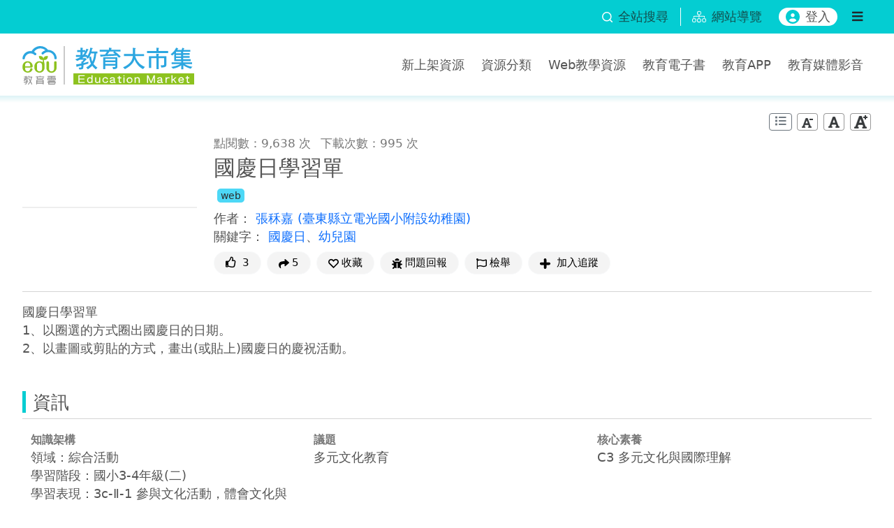

--- FILE ---
content_type: text/html;charset=UTF-8
request_url: https://market.cloud.edu.tw/resources/web/1641495
body_size: 9542
content:











































<!DOCTYPE html>
<html lang="zh-Hant-TW">
<head>
    <meta charset="utf-8">
    <meta http-equiv="X-UA-Compatible" content="IE=edge">
    <meta name="viewport" content="width=device-width, initial-scale=1">
    <meta property="og:type" content="website"/>
    <meta property="og:url" content="https://market.cloud.edu.tw/resources/web/1641495"/>
    <meta property="og:image" content="https://market.cloud.edu.tw/image/1641495"/>
    <meta property="og:image" content="https://market.cloud.edu.tw/images/view_logo.png"/>
    <meta property="og:site_name" content="教育大市集"/>
    <meta property="og:title" content="國慶日學習單">
    <meta property="og:description" content="國慶日學習單 1、以圈選的方式圈出國慶日的日期。 2、以畫圖或剪貼的方式，畫出(或貼上)國慶日的慶祝活動。">
    <link rel="shortcut icon" type="image/x-icon" href="/images/favicon.ico">
    <title>國慶日學習單</title>
    <link rel="preload" as="image" fetchpriority="high" href="/image/1641495">
<meta charset="utf-8">
<meta http-equiv="X-UA-Compatible" content="IE=edge">
<meta name="viewport" content="width=device-width, initial-scale=1, user-scalable=no, shrink-to-fit=no">
<link rel="shortcut icon" href="/assets/images/favicon.ico" type="image/x-icon" />
<link rel="stylesheet" href="/assets/bootstrap/bootstrap.min.css">
<link rel="stylesheet" href="/assets/css/jquery-ui.min-autoComplete.css">
<link rel="stylesheet" href="/assets/css/main.css">
<link rel='stylesheet' href="/assets/css/fontawesome-5.15.1-all.min.css">
<link rel='stylesheet' href="/assets/css/accessibility.css">
<link rel="stylesheet" href="/assets/owlcarousel/owl.carousel.min.css">
<link rel="stylesheet" href="/assets/owlcarousel/owl.theme.default.min.css">
<script src="/assets/js/jquery-3.7.1.min.js"></script>
<script src="/assets/js/jquery-ui.min-autoComplete.js"></script>
<script src="/assets/bootstrap/bootstrap.bundle.min.js"></script>
<script src="/assets/owlcarousel/owl.carousel.min.js" defer></script>
<script src="/assets/js/advanced_search.js"></script>
<script src="/assets/js/common.js"></script>

    <link rel="stylesheet" href="/assets/css/viewjs.css" defer>
    <link rel="stylesheet" href="/assets/css/viewer.min.css" defer>
    <link rel="stylesheet" href="/assets/css/csp/content.css" defer>
    <script src="/assets/js/form-validate-bs461.js" defer></script>
    <script src="/assets/js/stats.js" defer></script>
    <script src="/assets/js/viewer.min.js" defer></script>
    <script src="/assets/js/domainurl.js" defer></script>
    <script src="/assets/js/csp/share_community.js" defer></script>
    <script src="/assets/js/csp/content_web.js?t=20260203222337" defer></script>
    <script src="/assets/js/global.js" defer></script>
</head>
<body>



<header class="p-0">
    <a id="Accesskey_U" class="visually-hidden-focusable" accesskey="U" href="#Accesskey_U" title="上方功能區塊，此區塊列有本網站主要選單連結。" alt="教育大市集首頁">:::</a>
    <noscript>
        <div class="clearfix text-center not-supported-javascript">您的瀏覽器目前並不支援JavaScript功能，若網頁功能無法正常使用時，請開啟瀏覽器JavaScript狀態設定 </div>
    </noscript>

    <div class="sub-navbar d-flex justify-content-between align-items-center py-1">
        <div class="container-xxl d-flex justify-content-end align-items-center">
            <div class="pe-3">
                <button class="btn p-0 d-flex align-items-center text-decoration-none" data-bs-toggle="modal" data-bs-target="#searchModal">
                    <img src="/assets/images/search.svg" class="svg-icon-sm me-2" alt="全站搜尋" title="全站搜尋">
                    <span class="d-none d-md-block">全站搜尋</span>
                </button>
            </div>
            <div class="toast-container toast-center">
                <div id="searchToast" class="toast bg-primary" role="alert" aria-live="assertive" aria-atomic="true">
                    <div class="d-flex">
                        <div class="toast-body">請至少選取一項資源搜尋項目</div>
                        <button type="button" class="btn-close me-2 m-auto" data-bs-dismiss="toast" aria-label="Close"></button>
                    </div>
                </div>
            </div>
            <div class="sitemap px-3">
                <a class="d-flex align-items-center text-decoration-none" title="網站導覽" href="/about/sitemap.jsp">
                    <img src="/assets/images/sitemap.svg" class="svg-icon me-2" alt="">
                    <span class="d-none d-md-block">網站導覽</span>
                </a>
            </div>

            <button class="login-btn d-none d-md-flex mx-3" type="button" title="登入" id="login"><img src="/assets/images/user-icon.svg" class="svg-icon me-2" alt="">登入</button>

            <button class="btn menu-right-btn navbar-toggle d-none d-md-block" type="button" value="button" title="選單" data-bs-toggle="offcanvas" data-bs-target="#navbarNavAltMarkup" aria-controls="navbarNavAltMarkup">
                <i class="fas fa-bars"></i>
                <span class="d-none">選單</span>
            </button>
        </div>
    </div>
    <nav class="navbar py-3" aria-label="Main navigation">
        <div class="container-xxl justify-content-between">
            <h1 class="col navbar-logo m-0">
                <a href="/" title="教育大市集首頁">
                    <img class="img-fluid" src="/assets/images/logo.svg" alt="教育大市集Logo">
                </a>
            </h1>
            <button class="btn btn-market menu-right-btn d-block d-md-none navbar-toggle" type="button" value="button" title="選單" data-bs-toggle="offcanvas" data-bs-target="#navbarNavAltMarkup" aria-controls="navbarNavAltMarkup">
                <i class="fas fa-bars"></i>
                <span class="d-none">選單</span>
            </button>
            <ul class="outside-menu d-none d-lg-flex mx-lg-0 align-self-center">
                <li><a href="/list/latest100.jsp" title="新上架資源" >新上架資源</a></li>
                <li><a href="/search/kwmap108.jsp" title="教學資源分類" alt="教學資源分類" >資源分類</a></li>
                <li><a href="/web/" title="Web教學資源" alt="Web教學資源" >Web教學資源</a></li>
                <li><a href="/ebook/" title="教育電子書" alt="教育電子書" >教育電子書</a></li>
                <li><a href="/app/index.jsp" title="教育APP" alt="教育APP" >教育APP</a></li>

                <li><a href="/video/" title="教育媒體影音" alt="教育媒體影音" >教育媒體影音</a></li>

            </ul>
        </div>
    </nav>
</header>

<div class="menu-right offcanvas offcanvas-end" tabindex="-1" id="navbarNavAltMarkup" aria-labelledby="navbarNavAltMarkupLabel">
    <div class="offcanvas-header">
        <button type="button" class="btn-close" data-bs-dismiss="offcanvas" aria-label="Close"></button>
    </div>
    <div class="offcanvas-body">

        <button class="login-btn" type="button" title="登入" id="login"><img src="/assets/images/user-icon.svg" class="svg-icon me-2" alt="">登入</button>

        <ul class="menu-inside mt-3">

            <li><a class="menu-item" href="/list/latest100.jsp" title="新上架資源" acc>新上架資源</a></li>
            
            
            <li><a class="menu-item" href="/exhibit/index.jsp" title="教學應用" acc>教學應用</a></li>
            <li><a class="menu-item" href="/list/theme.jsp" title="主題資源" acc>主題資源</a></li>
            <li>
              <a class="menu-item menu-item-collapse collapsed" data-bs-toggle="collapse" href="#collapseMenu4" role="button" aria-expanded="false" aria-controls="collapseMenu" title="展開或關閉資源服務下的功能" acc>資源服務</a>
                <ul class="collapse" id="collapseMenu4">
                    <li><a class="menu-item" href="/web/" title="Web教學資源" acc>Web教學資源</a></li>
                    <li><a class="menu-item" href="/ebook/" title="教育電子書" acc>教育電子書</a></li>
                    <li><a class="menu-item" href="/app/" title="教育APP" acc>教育APP</a></li>

                    <li><a class="menu-item" href="/video/" title="教育媒體影音" acc>教育媒體影音</a></li>

                    <li><a class="menu-item" href="/list/city.jsp" title="縣市資源" acc>縣市資源</a></li>
                    <li><a class="menu-item" href="/list/partner.jsp" title="加盟單位資源" acc>加盟單位資源</a></li>
                    <li><a class="menu-item" href="/web/info_program.jsp?pid=6&year=108" title="行動學習計畫" acc>行動學習計畫</a></li>
                    <li><a class="menu-item" href="http://163.28.11.108/teachcenter/" title="另開新視窗，教材資源中心" alt="另開新視窗，教材資源中心" target="_blank" acc>教材資源中心</a></li>
                </ul>
            </li>
            <li><a class="menu-item" href="/about/about.jsp" title="關於我們" acc>關於我們</a></li>

        </ul>
    </div>
</div>


<div class="modal fade" id="searchModal" tabindex="-1" aria-labelledby="searchModal" aria-modal="true" role="dialog">
    <div class="modal-dialog modal-dialog-centered">
        <div class="modal-content">
            <div class="modal-header pb-0 border-0">
                <div class="modal-title fs-5">資源搜尋</div>
                <button type="button" class="btn-close" data-bs-dismiss="modal" aria-label="Close"></button>
            </div>
            <hr class="mx-3 mt-2 mb-0">
            <div class="modal-body">
                <form action="/search/search.jsp" method="get" id="searchform">
                    <input type="hidden" name="start" id="start" value="0">
                    <input type="hidden" name="qtmp" id="qtmp">  
                    <input type="hidden" name="nas" id="nas">
                    <div class="search-input mb-3">
                        <img class="svg-icon-sm" src="/assets/images/search-black.svg" alt="">
                        <input name="q" type="text" placeholder="請輸入搜尋關鍵字" aria-label="搜尋關鍵字" size="50" value="">
                    </div>
                    <fieldset class="form-group row">
                        <div>
                            <legend class="form-label text-with-line line-after mt-3">資源分類</legend>
                            <div class="d-flex flex-wrap" role="group" aria-label="資源分類">
                            <div class="form-check col-4">
                                <input type="checkbox" class="form-check-input" id="resWeb" name="res_type" value="web"  aria-describedby="resWebDesc">
                                <label for="resWeb">Web教學資源</label>
                            </div>
                            <div class="form-check col-4">
                                <input type="checkbox" class="form-check-input" id="resEbook" name="res_type" value="ebook" >
                                <label for="resEbook">教育電子書</label>
                            </div>
                            <div class="form-check col-4">
                                <input type="checkbox" class="form-check-input" id="resApp" name="res_type" value="app" >
                                <label for="resApp">教育APP</label>
                            </div>
                            <div class="form-check col-4">
                                <input type="checkbox" class="form-check-input" id="resVideo" name="res_type" value="video" >
                                <label for="resVideo">教育媒體影音</label>
                            </div>
                            <div class="form-check col-4">
                                <input type="checkbox" class="form-check-input" id="A" name="resourcetype" value="A" >
                                <label for="A">教學設計</label>
                            </div>
                            <div class="form-check col-4">
                                <input type="checkbox" class="form-check-input" id="B" name="resourcetype" value="B" >
                                <label for="B">教學活動</label>
                            </div>
                            <div class="form-check col-4">
                                <input type="checkbox" class="form-check-input" id="C" name="resourcetype" value="C" >
                                <label for="C">教材</label>
                            </div>
                            <div class="form-check col-4">
                                <input type="checkbox" class="form-check-input" id="D" name="resourcetype" value="D" >
                                <label for="D">素材</label>
                            </div>
                            <div class="form-check col-4">
                                <input type="checkbox" class="form-check-input" id="E" name="resourcetype" value="E" >
                                <label for="E">學習單</label>
                            </div>
                        </div>
                    </fieldset>
                    <fieldset class="form-group row">
                        <div>
                            <div class="form-label text-with-line line-after mt-3">知識架構</div>
                            <div>
                                <fieldset class="form-group row">
                                    <legend class="sr-only">學制</legend>
                                    <div class="mb-2 select-group">
                                        <label for="lvs">學制</label>
                                        <select class="form-select" name="lvs" id="lvs" aria-label="請選擇學制">
                                            <option value="">請選擇學制</option>
                                            <option value="E" >國小</option>
                                            <option value="J" >國中</option>
                                            <option value="S" >一般高中</option>
                                            <option value="T" >技術高中</option>
                                            <option value="C" >綜合高中</option>
                                        </select>
                                    </div>
                                </fieldset>
                                <fieldset class="form-group row d-none">
                                    <legend class="sr-only">科目類別</legend>
                                    <div class="mb-2 select-group">
                                        <label for="kmtype">科目類別</label>
                                        <select class="form-select" name="kmtype" id="kmtype" aria-label="請選擇科目類別">
                                            <option value="N" >一般科目</option>
                                            <option value="P" >專業科目</option>
                                        </select>
                                    </div>
                                </fieldset>
                                <fieldset class="form-group row ">
                                    <legend class="sr-only">學習階段</legend>
                                    <div class="mb-2 select-group">
                                        <label for="lv2">學習階段</label>
                                        <select class="form-select" name="lv2" id="lv2" value="" aria-label="請選擇學習階段">
                                            <option lvs="" value="">請選擇學習階段</option>
                                            <option class="d-none" lvs="E" lv2="一">國小1-2年級(一)</option>
                                            <option class="d-none" lvs="E" lv2="二">國小3-4年級(二)</option>
                                            <option class="d-none" lvs="E" lv2="三">國小5-6年級(三)</option>
                                            <option class="d-none" lvs="J" lv2="四">國中7-9年級(四)</option>
                                            <option class="d-none" lvs="S" lv2="五">高中10-12年級(五)</option>
                                        </select>
                                    </div>
                                </fieldset>
                                <fieldset class="form-group row d-none">
                                    <legend class="sr-only">學群</legend>
                                    <div class="mb-2 select-group">
                                        <label for="adv_studygroup">學群</label>
                                        <select class="form-select" name="studygroup" id="adv_studygroup" value="" aria-label="請選擇學群"></select>
                                    </div>
                                </fieldset>
                                <fieldset class="form-group row">
                                    <legend class="sr-only">領域</legend>
                                    <div class="mb-2 select-group">
                                        <label for="lv1">領域</label>
                                        <select class="form-select" name="lv1" id="lv1" value="" aria-label="請選擇領域">
                                            <option value="">請選擇領域</option>
                                        </select>
                                    </div>
                                </fieldset>
                                <fieldset class="form-group row">
                                    <legend class="sr-only">學習內容</legend>
                                    <div class="mb-2 select-group">
                                        <label for="lv3">學習內容</label>
                                        <select class="form-select" name="lv3" id="lv3" value="" aria-label="請選擇學習內容">
                                            <option value="">請選擇學習內容</option>
                                        </select>
                                    </div>
                                </fieldset>
                                <fieldset class="form-group row">
                                    <legend class="sr-only">學習表現</legend>
                                    <div class="mb-2 select-group">
                                        <label for="lv4">學習表現</label>
                                        <select class="form-select" name="lv4" id="lv4" value="" aria-label="請選擇學習表現">
                                            <option value="">請選擇學習表現</option>
                                        </select>
                                    </div>
                                </fieldset>
                            </div>
                        </div>
                    </fieldset>
                    <fieldset class="form-group row">
                        <legend class="sr-only">議題</legend>
                        <div>
                            <div class="form-label text-with-line line-after mt-3">議題</div>
                            <div>
                                <label for="tp" class="sr-only">議題</label>
                                <select class="form-select" id="tp" name="tp" value="" aria-label="請選擇議題">
                                    <option value="">請選擇議題</option>
                                </select>
                            </div>
                        </div>
                    </fieldset>
                    <fieldset class="form-group row">
                        <legend class="sr-only">核心素養</legend>
                        <div>
                            <div class="form-label text-with-line line-after mt-3">核心素養</div>
                            <div class="">
                                <label for="cl" class="sr-only">核心素養</label>
                                <select class="form-select" id="cl" name="cl" value="" aria-label="請選擇核心素養">
                                    <option value="">請選擇核心素養</option>
                                </select>
                            </div>
                        </div>
                    </fieldset>
                </form>
            </div>
            <div class="modal-footer">
                <button id="advSearchBtn" type="button" class="btn btn-market">搜尋</button>
            </div>
        </div>
    </div>
</div>


    <input type="hidden" id="ServiceURL" value="https://market.cloud.edu.tw">
    <input type="hidden" id="resources_id" value="1641495">
    <input type="hidden" id="title_input" value="國慶日學習單">
    <input type="hidden" id="harmfulMsg" value="感謝您的參與，我們已收到您的檢舉訊息！<br><br>我們已先將此筆資源下架，並立即啟動資源重新審查工作。您可於「會員中心─檢舉進度查詢」查看處理進度。">
    <input type="hidden" id="fileStr" value="<div><a href='#' class='link' tile='請先登入，登入後按下連結下載 國慶日學習單.ets 教學資源檔案' type='F' filename='國慶日學習單.ets' resources_id='141202' role='button'>國慶日學習單.ets</a> (291.50KB)</div>">
    <input type="hidden" id="fileUStr" value="">
    <input type="hidden" id="ServerName" value="market.cloud.edu.tw">
    <input type="hidden" id="modifyRes" value="false">
    <input type="hidden" id="topicDefaultSelectStr" value='<div class="topic-block input-group mb-1"><select id="topic_" class="form-select"><option value="">請選擇</option><option value="1" >性別平等教育</option><option value="2" >人權教育</option><option value="3" >環境教育</option><option value="4" >海洋教育</option><option value="5" >科技教育</option><option value="6" >能源教育</option><option value="7" >家庭教育</option><option value="8" >原住民族教育</option><option value="9" >品德教育</option><option value="10" >生命教育</option><option value="11" >法治教育</option><option value="12" >資訊教育</option><option value="13" >安全教育</option><option value="14" >防災教育</option><option value="15" >生涯規劃教育</option><option value="16" >多元文化教育</option><option value="17" >閱讀素養教育</option><option value="18" >戶外教育</option><option value="19" >國際教育</option></select><a href="####" class="btn btn-outline-danger"><span aria-hidden="true"><i class="fa fa-times-circle"></i></span></a></div>'>
    <input type="hidden" id="coreliteracyDefaultSelectStr" value='<div class="coreliteracy-block input-group mb-1"><select id="coreliteracy_" class="form-select"><option value="">請選擇</option><option value="20" >A1 身心素質與自我精進</option><option value="21" >A2 系統思考與解決問題</option><option value="22" >A3 規劃執行與創新應變</option><option value="23" >B1 符號運用與溝通表達</option><option value="24" >B2 科技資訊與媒體素養</option><option value="25" >B3 藝術涵養與美感素養</option><option value="26" >C1 道德實踐與公民意識</option><option value="27" >C2 人際關係與團隊合作</option><option value="28" >C3 多元文化與國際理解</option></select><a href="####" class="btn btn-outline-danger"><span aria-hidden="true"><i class="fa fa-times-circle"></i></span></a></div>'>
    <a tabindex="1" href="#content-main" id="gotocenter" class="visually-hidden-focusable" title="跳到主要內容">跳到主要內容</a>
    <div class="page-title-line pt-4" id="content-main">
        <div class="container-xxl">
            <a class="visually-hidden-focusable" accesskey="C" href="#Accesskey_C" title="中央內容區塊，依內容需求分別以單欄式、雙欄式兩種版面呈現，為本頁主要內容區。">:::</a>
      
            <div class="text-end mb-1">

                <button id="editHistoryBtn" type="button" class="btn btn-sm btn-outline-secondary py-0" title="編輯歷程">
                    <i class="fas fa-list"></i>
                    <span class="d-none">編輯歷程</span>
                </button>
                <button id="lessFontBtn" type="button" title="字體縮小" class="btn btn-sm py-0 px-0 font-size-btn"><img src="/images/font_less.png" alt="字體縮小" loading="lazy"></button>
                <button id="normalFontBtn" type="button" title="字體適中" class="btn btn-sm py-0 px-0 font-size-btn"><img src="/images/font_normal.png" alt="字體適中" loading="lazy"></button>
                <button id="plusFontBtn" type="button" title="字體放大" class="btn btn-sm py-0 px-0 font-size-btn"><img src="/images/font_plus.png" alt="字體放大" loading="lazy"></button>
            </div>
            <div class="d-sm-flex" id="data_list">
                <div class="article-thumbnail d-flex align-items-center me-sm-4 mx-auto mb-3 mb-sm-0">
                    <div>

                        <img src="https://market.cloud.edu.tw/image/1641495" class="img-fluid thumbnail-img" title="國慶日學習單" alt="國慶日學習單" />

                    </div>
                </div>              
                <div class="d-flex flex-column flex-grow-1">
                    <div>
                        <small class="article-subinfo me-2">點閱數：9,638 次</small>
                        <small class="article-subinfo">下載次數：995 次</small>
                    </div>

                    <div class="title-header h3 mt-1">國慶日學習單</div>
                    <div class="d-flex justify-content-between align-items-center">
                        <div>
                            <a href="/web/" class="resource-type web label label-web" title="Web教學資源">web</a>
                        </div>
                    </div>

                    <div class="mt-2">
                        <label>作者：</label>

                        <a href="/search/search.jsp?keywordArea=C&amp;q=張秝嘉" author="張秝嘉" resources_id="1641495">
                            張秝嘉
                        </a>
                    
                        <span>
                            <a href="/search/search.jsp?keywordArea=C&amp;q=台東縣立電光國小附設幼稚園" org="台東縣立電光國小附設幼稚園" resources_id="1641495">
                                (臺東縣立電光國小附設幼稚園)
                            </a>
                        </span>

                    </div>

                    <div>
                        <label>關鍵字：</label>
                        <a keyword='國慶日' resources_id='1641495' href='/search/search.jsp?keywordArea=K&q=國慶日'>國慶日</a>、<a keyword='幼兒園' resources_id='1641495' href='/search/search.jsp?keywordArea=K&q=幼兒園'>幼兒園</a>
                    </div>

                    <div class="mt-2 d-block text-center d-md-flex flex-wrap">
                        <input type="hidden" id="shareInfo" sub_url="resources/web/1641495" res_title="國慶日學習單">
                        <button type="button" act="edulike" class="btn btn-light rounded-pill btn-sm px-2 px-lg-3 mb-2 me-2" title="給個讚" alt="給個讚">
                            <i class="far fa-thumbs-up me-1"></i>
                            <span id="count_good">3</span>
                        </button>
                        <button type="button" class="btn btn-light rounded-pill btn-sm px-2 px-lg-3 mb-2 me-2" data-bs-toggle="popover" data-bs-html="true" data-bs-placement="bottom" data-bs-sanitize="false" data-bs-content="分享至：<a id='tofacebook' href='#' title='另開新視窗，分享到facebook' class='btn btn-sm btn-fb me-1' role='button'>    <i class='fab fa-facebook text-light' alt='另開新視窗，分享到facebook'></i></a><a id='totwitter' href='#' title='另開新視窗，分享到X (原twitter)' class='btn btn-sm btn-twitter me-1' role='button'>    <img src='/assets/images/icon-x.svg' class='text-light' alt='另開新視窗，分享到X (原twitter)'></i></a><a id='toplurk' href='#' title='另開新視窗，分享到Plurk' class='btn btn-sm btn-plurk me-1' role='button'>    <img src='/assets/images/icon-plurk.svg' class='text-light' alt='另開新視窗，分享到Plurk'></i></a><a id='share2mail' href='#' data-toggle='modal' title='email寄出分享' class='btn btn-sm btn-email me-1' role='button'>    <i class='fas fa-envelope text-light' alt='email寄出分享'></i></a><a id='toline' href='https://line.naver.jp/R/msg/text/?https://market.cloud.edu.tw/resources/web/1641495' class='btn btn-sm btn-line me-1 d-none' title='分享到line'>    <i class='fab fa-line fa-lg text-light' alt='分享到line'></i></a><a id='toqrcode' href='#' data-toggle='modal' title='QR-Code分享' class='btn btn-sm btn-qrcode me-1' role='button'>    <i class='fas fa-qrcode text-light' alt='QR-Code分享'></i></a>">
                            <img class="svg-icon-sm me-1" src="/assets/images/share-solid.svg" alt="分享" />5
                        </button>

                        <a href="#" class="btn btn-light rounded-pill btn-sm px-2 px-lg-3 mb-2 me-2" act="favorite" data-toggle="modal" title="收藏" role="button">
                            <img class="svg-icon-sm me-1" src="/assets/images/bookmark-regular.svg"  alt="" loading="lazy"/><span>收藏</span>
                        </a>

                        <br class="d-block d-sm-none">
                        <a href="#" class="btn btn-light rounded-pill btn-sm px-2 px-lg-3 mb-2 me-2" act="suggest" data-toggle="modal" title="問題回報" role="button">
                            <img class="svg-icon-sm me-1" src="/assets/images/bug-solid.svg" alt="" loading="lazy"/>問題回報
                        </a>
                        <a href="#" class="btn btn-light rounded-pill btn-sm px-2 px-lg-3 mb-2 me-2" act="harmful" data-toggle="modal" title="檢舉教學資源" role="button">
                            <img class="svg-icon-sm me-1" src="/assets/images/flag-regular.svg" alt="" loading="lazy"/>檢舉
                        </a>

                        <a href="#" class="btn btn-light rounded-pill btn-sm px-2 px-lg-3 mb-2 me-2" act="follow" act_status="" data-toggle="modal" title="加入追蹤" role="button">
                            <img class="svg-icon-sm me-1" src="/assets/images/follow.svg" alt="" loading="lazy"/>
                            <span actfw="addfollow">加入追蹤</span>
                        </a>

                    </div>
                </div>
            </div>
            <hr>
            <div class="description mt-2 res_desc">國慶日學習單
1、以圈選的方式圈出國慶日的日期。
2、以畫圖或剪貼的方式，畫出(或貼上)國慶日的慶祝活動。</div>
            <div class="category-title h4 mt-5">資訊</div>
            <hr class="mt-1">
            <div class="row gx-0"> 

                <div class="col-12 col-sm-6 col-lg-4 info-detail">
                    <label>知識架構</label>
                    <div class="info-detail-value">

                        <div>領域：綜合活動</div>

                        <div>學習階段：國小3-4年級(二)</div>

                        <div>學習表現：3c-Ⅱ-1 參與文化活動，體會文化與生活的關係，並認同與肯定自己的文化。</div>

                    </div>
                </div>

                <div class="col-12 col-sm-6 col-lg-4 info-detail">
                    <label>議題</label>
                    <div class="info-detail-value">多元文化教育</div>
                </div>

                <div class="col-12 col-sm-6 col-lg-4 info-detail">
                    <label>核心素養</label>
                    <div class="info-detail-value">C3 多元文化與國際理解</div>
                </div>

                <div class="col-12 col-sm-6 col-lg-4 info-detail">
                    <label>資源類型</label>
                    <div class="info-detail-value">學習單</div>
                </div>

                <div class="col-12 col-sm-6 col-lg-4 info-detail">
                    <label>授權資訊</label>
                    <div class="info-detail-value">著作權所有</div>

                </div>

                <div class="col-12 col-sm-6 col-lg-4 info-detail">
                    <label>上傳時間</label>
                    <div class="info-detail-value">2012-10-15</div>
                </div>
            </div>
            <div class="category-title h4 mt-3">教學資源檔案連結</div>
            <hr class="mt-1">

            <div id="files"><div><a href='#' class='link' tile='請先登入，登入後按下連結下載 國慶日學習單.ets 教學資源檔案' type='F' filename='國慶日學習單.ets' resources_id='141202' role='button'>國慶日學習單.ets</a> (291.50KB)</div></div>

            








<script src="/assets/js/csp/module_comment.js" defer></script>
<input type="hidden" id="isLogin" value="false">
<div class="category-title h4 mt-5">資源評論或心得分享</div>
<hr class="mt-1">
<div id="commentlist"></div>


        <button type="button" class="btn col-12 mb-2 p-0 text-market" id="commentmore"> 載入更多<span class="sr-only">資源評論或心得分享</span>內容...  </button>


<form method="post" name="commentform" id="commentform">
    <input type="hidden" name="rid" id="rid" value="1641495"/>
    <input type="hidden" name="title" id="title" value="國慶日學習單"/>
    <label class="d-none" for="commentext">分享您的想法</label>
    <textarea type="text" rows="6" class="form-control form-control-sm" name="commentext" id="commentext" validat-type="commentext" placeholder="分享您的想法"></textarea>
    <button type="button" id="sendcomment" class="btn btn-market mt-2">發表</button>
</form>







<link rel="stylesheet" href="/assets/owlcarousel/owl.carousel.min.css">
<link rel="stylesheet" href="/assets/owlcarousel/owl.theme.default.min.css">
<script src="/assets/owlcarousel/owl.carousel.min.js" defer></script>
<script src="/assets/js/csp/recommend.js" defer></script>
<div class="category-title h4 mt-5">相關資源</div>
<hr class="mt-1">
<div id="recommandResource" class="owl-carousel owl-theme">                 

    <div class="category-item card recommendfollow" data-title="智慧學校數位學堂計劃教案2(山腳國中)">
        <div class="category-img">

            <div>
                <img src="https://market.cloud.edu.tw/image/1806492" class="img-fluid" alt="智慧學校數位學堂計劃教案2(山腳國中)">
            </div>

        </div>
        <div class="category-item-content">
            <div class="category-item-title">
                <a href="/resources/web/1806492" class="stretched-link" acc>智慧學校數位學堂計劃教案2(山腳國中)</a>
            </div>
        </div>
    </div> 

    <div class="category-item card recommendfollow" data-title="做身體的主人">
        <div class="category-img">

            <div>
                <img src="https://market.cloud.edu.tw/image/1806474" class="img-fluid" alt="做身體的主人">
            </div>

        </div>
        <div class="category-item-content">
            <div class="category-item-title">
                <a href="/resources/web/1806474" class="stretched-link" acc>做身體的主人</a>
            </div>
        </div>
    </div> 

    <div class="category-item card recommendfollow" data-title="智慧教育學堂-光的折射與透鏡成像">
        <div class="category-img">

            <div>
                <img src="https://market.cloud.edu.tw/image/1806472" class="img-fluid" alt="智慧教育學堂-光的折射與透鏡成像">
            </div>

        </div>
        <div class="category-item-content">
            <div class="category-item-title">
                <a href="/resources/web/1806472" class="stretched-link" acc>智慧教育學堂-光的折射與透鏡成像</a>
            </div>
        </div>
    </div> 

    <div class="category-item card recommendfollow" data-title="拓印樹葉">
        <div class="category-img">

            <div>
                <img src="https://market.cloud.edu.tw/image/1806470" class="img-fluid" alt="拓印樹葉">
            </div>

        </div>
        <div class="category-item-content">
            <div class="category-item-title">
                <a href="/resources/web/1806470" class="stretched-link" acc>拓印樹葉</a>
            </div>
        </div>
    </div> 

    <div class="category-item card recommendfollow" data-title="天穿日">
        <div class="category-img">

            <div>
                <img src="https://market.cloud.edu.tw/image/1806469" class="img-fluid" alt="天穿日">
            </div>

        </div>
        <div class="category-item-content">
            <div class="category-item-title">
                <a href="/resources/web/1806469" class="stretched-link" acc>天穿日</a>
            </div>
        </div>
    </div> 

    <div class="category-item card recommendfollow" data-title="二年級幾時幾分">
        <div class="category-img">

            <div>
                <img src="https://market.cloud.edu.tw/image/1806457" class="img-fluid" alt="二年級幾時幾分">
            </div>

        </div>
        <div class="category-item-content">
            <div class="category-item-title">
                <a href="/resources/web/1806457" class="stretched-link" acc>二年級幾時幾分</a>
            </div>
        </div>
    </div> 

</div>
  




<link rel="stylesheet" href="/assets/owlcarousel/owl.carousel.min.css">
<link rel="stylesheet" href="/assets/owlcarousel/owl.theme.default.min.css">
<script src="/assets/owlcarousel/owl.carousel.min.js" defer></script>
<script src="/assets/js/csp/recommend_followothers.js" defer></script>
<div class="category-title h4 mt-5">其他人也看了這些資源</div>
<hr class="mt-1">
<div id="followOthers" class="owl-carousel owl-theme">                 

    <div class="category-item card recommendfollow" data-title="國慶日學習單">
        <div class="category-img">

            <div>
                <img src="https://market.cloud.edu.tw/image/1627011" class="img-fluid" alt="國慶日學習單">
            </div>

        </div>
        <div class="category-item-content">
            <div class="category-item-title">
                <a href="/resources/web/1627011" class="stretched-link" acc>國慶日學習單</a>
            </div>
        </div>
    </div> 

    <div class="category-item card recommendfollow" data-title="國慶日學習單">
        <div class="category-img">

            <div>
                <img src="https://market.cloud.edu.tw/image/1687207" class="img-fluid" alt="國慶日學習單">
            </div>

        </div>
        <div class="category-item-content">
            <div class="category-item-title">
                <a href="/resources/web/1687207" class="stretched-link" acc>國慶日學習單</a>
            </div>
        </div>
    </div> 

    <div class="category-item card recommendfollow" data-title="國慶日學習單">
        <div class="category-img">

            <div>
                <img src="https://market.cloud.edu.tw/image/1627135" class="img-fluid" alt="國慶日學習單">
            </div>

        </div>
        <div class="category-item-content">
            <div class="category-item-title">
                <a href="/resources/web/1627135" class="stretched-link" acc>國慶日學習單</a>
            </div>
        </div>
    </div> 

    <div class="category-item card recommendfollow" data-title="國慶日學習單">
        <div class="category-img">

            <div>
                <img src="https://market.cloud.edu.tw/image/1688150" class="img-fluid" alt="國慶日學習單">
            </div>

        </div>
        <div class="category-item-content">
            <div class="category-item-title">
                <a href="/resources/web/1688150" class="stretched-link" acc>國慶日學習單</a>
            </div>
        </div>
    </div> 

    <div class="category-item card recommendfollow" data-title="國慶日學習單">
        <div class="category-img">

            <div>
                <img src="https://market.cloud.edu.tw/image/1610376" class="img-fluid" alt="國慶日學習單">
            </div>

        </div>
        <div class="category-item-content">
            <div class="category-item-title">
                <a href="/resources/web/1610376" class="stretched-link" acc>國慶日學習單</a>
            </div>
        </div>
    </div> 

    <div class="category-item card recommendfollow" data-title="國慶日">
        <div class="category-img">

            <div>
                <img src="https://market.cloud.edu.tw/image/1610158" class="img-fluid" alt="國慶日">
            </div>

        </div>
        <div class="category-item-content">
            <div class="category-item-title">
                <a href="/resources/web/1610158" class="stretched-link" acc>國慶日</a>
            </div>
        </div>
    </div> 

</div>


    
        </div>
    </div>

    
    <div class="modal fade display-none" id="docModal"  data-bs-backdrop="static" data-keyboard="false" tabindex="-1" aria-labelledby="docModal" aria-hidden="true">
        <div class="modal-dialog modal-lg">
            <div class="modal-content">
                <div class="modal-header pb-0 border-0">
                    <div class="modal-title" id="modalTitle">test.pdf</div>
                    <button type="button" class="btn btn-sm btn-close" data-bs-dismiss="modal" aria-label="Close"></button>
                </div>
                <hr class="mx-3 mt-2 mb-0">
                <div id="docViewer" class="modal-body preview">
                    <div id="imgContent">
                        <img class="doc-viewer preview" src="" alt="預覽圖檔">
                    </div>
                    <div id="loadingMessage" class="spinner display-none">
                        <div class="rect1"></div>
                        <div class="rect2"></div>
                        <div class="rect3"></div>
                        <div class="rect4"></div>
                        <div class="rect5"></div>
                        <span>準備中</span>
                    </div>
                    <iframe class="doc-viewer" id="docview" title="預覽檔案內容" src="" width="100%" frameborder="0" sandbox="allow-scripts allow-same-origin"><span class="display-none">預覽檔案內容</span></iframe>
                </div>
            </div>
        </div>
    </div>

    
    <div class="modal fade" id="editRecordModal" data-keyboard="false" tabindex="-1" aria-labelledby="editHistoryBtn" aria-hidden="true">
        <div class="modal-dialog">
            <div class="modal-content">
                <div class="modal-header pb-0 border-0">
                    <button type="button" class="btn btn-sm btn-close" data-bs-dismiss="modal" aria-label="Close"></button>
                </div>
                <hr class="mx-3 mt-2 mb-0">
                <div class="modal-body" id="editRecordDiv"></div>
            </div>
        </div>
    </div>


    
    <div class="modal fade" id="msgModal"  data-bs-backdrop="static" data-keyboard="false" tabindex="-1" aria-label="msgModule" aria-hidden="true">
        <div class="modal-dialog">
            <div class="modal-content">
                <div class="modal-header pb-0 border-0">
                    <div class="modal-title" id="msgtitle">提醒您</div>
                    <button type="button" class="btn btn-sm btn-close" data-bs-dismiss="modal" aria-label="Close"></button>
                </div>
                <hr class="mx-3 mt-2 mb-0">
                <div class="modal-body" id="msgbody"></div>
                <div class="modal-footer">
                    <input type="hidden" name="checkmsg" id="checkmsg"/>      
                    <input type="hidden" name="actSuccess" id="actSuccess"/>  
                    <input type="hidden" name="redirecturl" id="redirecturl"/>
                    <button type="button" class="btn btn-outline-secondary" data-bs-dismiss="modal" aria-label="Close" id="msgcancel">取消</button>
                    <button type="button" class="btn btn-market" data-bs-dismiss="modal" aria-label="Close">確定</button>
                </div>          
            </div>
        </div>
    </div>

    
    <div class="modal fade" id="delModal"  data-bs-backdrop="static" data-keyboard="false" tabindex="-1" aria-label="delModule" aria-hidden="true">
        <div class="modal-dialog">
            <div class="modal-content">
                <div class="modal-header pb-0 border-0">
                    <div class="modal-title" id="msgtitle">提醒您</div>
                    <button type="button" class="btn btn-sm btn-close" data-bs-dismiss="modal" aria-label="Close"></button>
                </div>
                <hr class="mx-3 mt-2 mb-0">
                <div class="modal-body" id="msgbody">您確認要刪除此留言嗎</div>
                <div class="modal-footer">
                    <button type="button" class="btn btn-outline-secondary" data-bs-dismiss="modal" aria-label="Close" id="del_cancel">取消</button>
                    <button type="button" class="btn btn-market" data-bs-dismiss="modal" aria-label="Close" id="del_check">確定</button>
                </div>          
            </div>
        </div>
    </div>


    <div class="modal fade" id="qrcodeModal" data-bs-backdrop="static" data-keyboard="false"tabindex="-1" aria-label="embedModal" aria-hidden="true">
        <div class="modal-dialog">
            <div class="modal-content">
                <div class="modal-header pb-0 border-0">
                    <div class="modal-title">QR code</div>
                        <button type="button" class="btn btn-sm btn-close" data-bs-dismiss="modal" aria-label="Close"></button>
                    </div>
                    <hr class="mx-3 mt-2 mb-0">
                    <div class="modal-body text-center">
                        <img class="img-fluid" src="/rest/qrcode/resources?url=https://market.cloud.edu.tw/resources/web/1641495" alt="教學資源 QRCode 圖示" loading="lazy">    
                    </div>
                    <div class="modal-footer">
                        <button type="button" class="btn btn-outline-secondary" data-bs-dismiss="modal" aria-label="Close">關閉</button>
                    </div>
                </div>
            </div>
        </div>
    </div>



<footer>
    <a class="visually-hidden-focusable" accesskey="Z" href="#Accesskey_Z" title="下方網站資訊及版權區塊。">:::</a>

    <div class="container-xxl d-flex py-2 d-none d-lg-flex align-items-center">
        <div class="flex-grow-1 d-none d-lg-flex justify-content-center">
            <a href="/about/contact.jsp" class="btn btn-warning rounded-pill" title="問題回報">
                <img src="/assets/images/icon-mail-warning.svg" class="svg-icon-lg me-2" alt="">問題回報
            </a>
        </div>
        <ul class="footer-menu">
            <li>
                <a href="/about/about.jsp" title="關於我們" >關於我們</a>
            </li>
            <li>
                <a href="/about/sitemap.jsp" title="網站導覽" >網站導覽</a>
            </li>
            <li>
                <a href="/about/faq.jsp" title="常見問題" >常見問題</a>
            </li>
            <li>
                <a href="/about/manuals/" title="使用手冊" >使用手冊</a>
            </li>
            <li>
                <a href="/about/privacy.jsp" title="隱私權政策" >隱私權政策</a>
            </li>
            <li>
                <a href="https://www.facebook.com/marketcloudedu" title="另開新視窗，FB粉絲專頁" ><i class="fab fa-facebook me-1"></i>粉絲專頁</a>
            </li>
        </ul>
    </div>
    <hr class="my-0 mx-2 border-white">
    <div class="container-xxl d-flex flex-column flex-md-row py-2">
        <div class="px-2">
            <p class="mb-1  d-none d-lg-flex">建議最佳瀏覽螢幕解析度 1920 x 1280，建議使用 Chrome、Edge、Firefox 最新版本</p>
            <p class="mb-1 ">
                <span class="me-3">Copyright © 2024 教育部 版權所有</span>
                <span class="host">Market2AP2</span>
                <br class="d-block d-lg-none">
                <span class="d-none d-lg-flex">系統維運廠商：以誠研發有限公司</span>
            </p>
        </div>
        <div class="handicap-mark-img flex-grow-1 d-flex align-items-center justify-content-center text-center my-3 my-lg-0 d-none d-lg-flex">
            <a href="https://accessibility.moda.gov.tw/Applications/Detail?category=20251029163932" title="無障礙網站">
                <img src="/assets/images/handicap-free2AA.png" border="0" width="88" height="31" alt="通過AA無障礙網頁檢測" />
            </a>
        </div>
    </div>
</footer>

<div class="modal fade" id="alertModal" tabindex="-1" role="dialog" aria-labelledby="alertModal" aria-hidden="true">
    <div class="modal-dialog modal-sm modal-dialog-centered" role="document">
        <div class="modal-content">
            <div class="modal-body">
                <p act="notifyMsg" class="py-3"></p>
                <div class="mt-2 text-right">
                    <button type="button" class="btn btn-market w-100" data-bs-dismiss="modal">確定</button>
                </div>
            </div>
        </div>
    </div>
</div>
  
<script async src="https://www.googletagmanager.com/gtag/js?id=G-DQD73JVCVX"></script>
<script src="/assets/js/global.js"></script>

</body>
</html>



--- FILE ---
content_type: text/html;charset=UTF-8
request_url: https://market.cloud.edu.tw/search/kmLevel.jsp
body_size: 278
content:















[{"name":"性別平等教育","id":1},{"name":"人權教育","id":2},{"name":"環境教育","id":3},{"name":"海洋教育","id":4},{"name":"科技教育","id":5},{"name":"能源教育","id":6},{"name":"家庭教育","id":7},{"name":"原住民族教育","id":8},{"name":"品德教育","id":9},{"name":"生命教育","id":10},{"name":"法治教育","id":11},{"name":"資訊教育","id":12},{"name":"安全教育","id":13},{"name":"防災教育","id":14},{"name":"生涯規劃教育","id":15},{"name":"多元文化教育","id":16},{"name":"閱讀素養教育","id":17},{"name":"戶外教育","id":18},{"name":"國際教育","id":19}]


--- FILE ---
content_type: text/html;charset=UTF-8
request_url: https://market.cloud.edu.tw/search/kmLevel.jsp
body_size: 326
content:















[{"name":"A1 身心素質與自我精進","id":20},{"name":"A2 系統思考與解決問題","id":21},{"name":"A3 規劃執行與創新應變","id":22},{"name":"B1 符號運用與溝通表達","id":23},{"name":"B2 科技資訊與媒體素養","id":24},{"name":"B3 藝術涵養與美感素養","id":25},{"name":"C1 道德實踐與公民意識","id":26},{"name":"C2 人際關係與團隊合作","id":27},{"name":"C3 多元文化與國際理解","id":28}]


--- FILE ---
content_type: image/svg+xml
request_url: https://market.cloud.edu.tw/assets/images/user-icon.svg
body_size: 727
content:
<?xml version="1.0" encoding="utf-8"?>
<!-- Generator: Adobe Illustrator 22.1.0, SVG Export Plug-In . SVG Version: 6.00 Build 0)  -->
<svg version="1.1" id="圖層_1" xmlns="http://www.w3.org/2000/svg" xmlns:xlink="http://www.w3.org/1999/xlink" x="0px" y="0px"
	 width="22px" height="22px" viewBox="0 0 22 22" style="enable-background:new 0 0 22 22;" xml:space="preserve">
<style type="text/css">
	.st0{fill:#03CDD2;}
</style>
<path class="st0" d="M11,0C4.9,0,0,4.9,0,11c0,6.1,4.9,11,11,11c6.1,0,11-4.9,11-11C22,4.9,17.1,0,11,0z M11,5.6c1.7,0,3,1.4,3,3
	c0,1.7-1.4,3-3,3s-3-1.4-3-3C8,6.9,9.4,5.6,11,5.6z M11,19.3c0,0-3.3,0-5.8-2.4c0,0,1.1-3.1,4.5-3.1h2.6c0,0,3.1-0.3,4.5,3.1
	C16.9,16.9,14.5,19.3,11,19.3z"/>
</svg>


--- FILE ---
content_type: application/javascript
request_url: https://market.cloud.edu.tw/assets/js/csp/recommend_followothers.js
body_size: 605
content:
$(document).ready(function(){
    //點擊其他人也看了這些資源資料
    $('.recommendfollow').on('click', function(e) {
        var title = $(this).data('title');
        $.ajax({
            url: '/common/relationfollow.jsp',
            async: false,
            dataType: "json",
            data: {"op": "RelationFollow", "q": title},
            success: function(data) {},
            error: function() {}
        });
        
    });
    $("#followOthers").owlCarousel({
        loop: true,
        margin: 20,
        responsiveClass: true,
        dots: false,
        responsive: {
            0: {
                items: 2,
                nav: true
            },
            600: {
                items: 3,
                nav: false
            },
            1000: {
                items: 5,
                nav: true,
                loop: false
            }
        }
    });
    var popoverTriggerList = [].slice.call(document.querySelectorAll('[data-bs-toggle="popover"]'))
    var popoverList = popoverTriggerList.map(function (popoverTriggerEl) {
        return new bootstrap.Popover(popoverTriggerEl)
    });

    $('#followOthers a').on('focus', function(){
        $(this).closest('.category-item').addClass('accessibility-line');
    }).on('blur', function(){
        $(this).closest('.category-item').removeClass('accessibility-line');
    });
});


--- FILE ---
content_type: application/javascript
request_url: https://market.cloud.edu.tw/assets/js/advanced_search.js
body_size: 2377
content:
$(document).ready(function () {
    queryFill();

    queryKMData($('#tp'), {
        op: 'topic'
    });

    queryKMData($('#cl'), {
        op: 'cLiteracy'
    });

    $('#lvs').on('change', function () {
        let value = $(this).val();

        $('#adv_studygroup option').remove();
        if (value == 'E') {
            $('#kmtype').closest('fieldset').addClass('d-none');
            $('#lv2').closest('fieldset').removeClass('d-none');
            $('#adv_studygroup').closest('fieldset').addClass('d-none');
            $('#lv2 option, #lv1 option[value=""]').addClass('d-none');
            $('#lv2 option[lvs="'+value+'"]').removeClass('d-none');
            $('#lv2 option[lvs="'+value+'"]:first').prop('selected', true).trigger('change');
        } else if (value == 'J' || value == 'S') {
            $('#kmtype').closest('fieldset').addClass('d-none');
            $('#lv2').closest('fieldset').addClass('d-none');
            $('#adv_studygroup').closest('fieldset').addClass('d-none');
            $('#lv2 option, #lv1 option[value=""]').addClass('d-none');
            $('#lv2 option[lvs="'+value+'"]').removeClass('d-none');
            $('#lv2 option[lvs="'+value+'"]:first').prop('selected', true).trigger('change');
        } else if (value == 'T') {
            $('#kmtype').closest('fieldset').removeClass('d-none');
            $('#kmtype option[value="N"]').prop('selected', true);
            $('#lv2').closest('fieldset').addClass('d-none');
            $('#lv2 option, #lv1 option[value=""]').addClass('d-none');
            $('#lv2 option[lvs="S"]').removeClass('d-none');
            $('#lv2 option[lvs="S"]:first').prop('selected', true).trigger('change');
        } else if (value == 'C') {
            $('#kmtype').closest('fieldset').addClass('d-none');
            $('#lv2').closest('fieldset').addClass('d-none');
            $('#adv_studygroup').closest('fieldset').addClass('d-none');
            $('#lv2 option, #lv1 option[value=""]').addClass('d-none');
            $('#lv2 option[lvs="S"]').removeClass('d-none');
            $('#lv2 option[lvs="S"]:first').prop('selected', true).trigger('change');
        } else {
            $('#kmtype').closest('fieldset').addClass('d-none');
            $('#adv_studygroup').closest('fieldset').addClass('d-none');
            $('#lv2').closest('fieldset').removeClass('d-none');
            $('#lv2 option, #lv1 option').addClass('d-none');
            $('#lv2 option[value=""], #lv1 option[value=""]').removeClass('d-none');
            $('#lv2 option[value=""]').prop('selected', true).trigger('change');
        }
    });

    $('#kmtype').on('change', function () {
        $('#adv_studygroup option').remove();
        $('#lv1 option[value!=""]').remove();

        if ($(this).val() == 'N') {
            $('#adv_studygroup').closest('fieldset').addClass('d-none');
        } else if ($(this).val() == 'P') {
            $('#adv_studygroup').closest('fieldset').removeClass('d-none');
        }

        queryKMData($('#lv1'), {
            query_level: 1,
            op: 'kmLevel'
        });
    });

    $('#lv2').on('change', function () {
        $('#lv1 option[value!=""]').remove();

        queryKMData($('#lv1'), {
            query_level: 1,
            op: 'kmLevel'
        });
    });

    $('#adv_studygroup').on('change', function () {
        $('#lv1 option').addClass('d-none');
        $('#lv1 option[studygroup="'+$(this).val()+'"]').removeClass('d-none');
        $('#lv1 option[studygroup="'+$(this).val()+'"]:first').prop('selected', true).trigger('change');
    });

    $('#lv1').on('change', function () {
        let lv1 = $('#lv1').val().split('-');
        let domain_id = lv1[0];
        let discipline_id = lv1[1];

        queryKMData($('#lv2'), {
            query_level: 2,
            discipline_id: discipline_id,
            level1: domain_id,
            op: 'kmLevel'
        });
    });

    $('#lv3').on('change', function () {
        let lv1 = $('#lv1').val().split('-');
        let domain_id = lv1[0];
        let discipline_id = lv1[1];
        let lv2 = $('#lv2').val();
        let lv3 = $(this).val();

        //數學才要先選學習內容再查學習表現
        if (domain_id == '7' || domain_id == '84' || domain_id == '85' || domain_id == '86') {
            $('#lv4 option[value!=""]').remove();

            queryKMData($('#lv4'), {
                query_level: 4,
                discipline_id: discipline_id,
                level1: domain_id,
                level2: lv2,
                level3: lv3,
                op: 'kmLevel'
            });
        }
    });

    //首頁一般搜尋
    $('#simpleSearch').on('click', function () {
        $('#lv1 option:not([value=""]').remove();
        $('#lv2 option:not([value=""]').remove();
        $('#lv3 option:not([value=""]').remove();
        $('#lv4 option:not([value=""]').remove();
        $('#tp option:not([value=""]').remove();
        $('#cl option:not([value=""]').remove();
        $('#searchform').submit();
    })

    //進階搜尋
    $('#advSearchBtn').on('click', function () {
        if ($('input[name="q"]').val() != '' || 
            $('input[name="res_type"]:checked').length > 0 || 
            $('input[name="resourcetype"]:checked').length > 0 || 
            $('#lv1').val() != '' || 
            $('#lv2').val() != '' || 
            $('#lv3').val() != '' || 
            $('#lv4').val() != '' || 
            $('#tp').val() != '' || 
            $('#cl').val() != '') {
            $('#searchform').submit();
        }
    });

    //更新其他 input 的值
    $('input[name="q"]').on('input', function () {
        const value = $(this).val();
        $('input[name="q"]').val(value);
    });

    //按下enter搜尋
    $('input[name="q"]').keypress(function (e) {
        if (e.which == 13) {
            if ($('input[name="q"]').val() != '') {
                $('#searchform').submit();
            }
        }
    });
  
    //無輸入條件顯示toast
    let toast;
    $('#advSearchBtn').on('click', function () {
        const isAllEmpty =
            $('input[name="q"]').val().trim() === '' &&
            $('input[name="res_type"]:checked').length === 0 &&
            $('input[name="resourcetype"]:checked').length === 0 &&
            $('#lv1').val() === '' &&
            $('#lv2').val() === '' &&
            $('#lv3').val() === '' &&
            $('#lv4').val() === '' &&
            $('#tp').val() === '' &&
            $('#cl').val() === '';

        if (isAllEmpty) {
            const toastEl = document.getElementById('searchToast');
            toast = new bootstrap.Toast(toastEl, {
                delay: 2500,
                autohide: true
            });
            toast.show();
        } else {
            $('#searchform').submit();
        }
    });

    // 條件變動關閉toast
    const closeToastIfAnyInputFilled = function () {
        const hasInput =
            $('input[name="q"]').val() !== '' ||
            $('input[name="res_type"]:checked').length > 0 ||
            $('input[name="resourcetype"]:checked').length > 0 ||
            $('#lv1').val() !== '' ||
            $('#lv2').val() !== '' ||
            $('#lv3').val() !== '' ||
            $('#lv4').val() !== '' ||
            $('#tp').val() !== '' ||
            $('#cl').val() !== '';

        if (hasInput && toast) {
            toast.hide();
        }
    };

    $('input[name="q"]').on('input', closeToastIfAnyInputFilled);
    $('input[name="res_type"], input[name="resourcetype"]').on('change', closeToastIfAnyInputFilled);
    $('#lv1, #lv2, #lv3, #lv4, #tp, #cl').on('change', closeToastIfAnyInputFilled);
});

//帶回查詢選項
function queryFill() {
    if ($('#lv1').attr('value') != undefined && $('#lv1').attr('value') != '') {
        let lv1 = $('#lv1').attr('value').split('-');
        let domain_id = lv1[0];
        let discipline_id = lv1[1];

        $('#lv2 option[lvs=""], #lv1 option[value=""]').addClass('d-none');
        $.ajax({
            type: 'POST',
            url: '/search/kmLevel.jsp',
            data: {
                query_level: 2,
                discipline_id: discipline_id,
                level1: domain_id,
                op: 'kmLevel'
            },
            success: function (data) {
                data.forEach(item => {
                    if ($('#lvs').val() == 'T' || $('#lvs').val() == 'C') {
                        $('#lv2 option[lv2="'+item.level+'"]').val(item.id);
                        $('#lv2 option[lv2="'+item.level+'"]').prop('selected', true).trigger('change');
                    } else {
                        if ($('#lv2 option[lv2="'+item.level+'"]').attr('lvs') == $('#lvs').val()) {
                            $('#lv2 option[lv2="'+item.level+'"]').val(item.id);

                            if ($('#lv2').attr('value') == item.id) {
                                $('#lv2 option[lv2="'+item.level+'"]').prop('selected', true).trigger('change');
                            }
                        }
                    }
                });
            },
            dataType: 'json'
        });
    }
}

function queryKMData(elem, dataBody) {
    dataBody['levels'] = $('#lvs').val();
    dataBody['kmtype'] = $('#kmtype').val();

    $.ajax({
        type: 'POST',
        url: '/search/kmLevel.jsp',
        data: dataBody,
        success: function (data) {
            if (elem.attr('id') == 'lv1') {
                $('#lv3, #lv4').find('option[value!=""]').remove();

                data.forEach(item => {
                    let html = '';
                    
                    if ($('#lvs').val() == 'T') {
                        let studygroup_html = '<option value="'+item.studygroup+'">'+item.studygroup+'</option>';

                        if ($('#adv_studygroup option[value="'+item.studygroup+'"]').length == 0) {
                            $('#adv_studygroup').append(studygroup_html);
                        }

                        if ($('#kmtype').val() == 'N') {
                            html = '<option studygroup="" value="'+item.id+'">'+item.name+'</option>';
                        } else if ($('#kmtype').val() == 'P') {
                            html = '<option class="d-none" studygroup="'+item.studygroup+'" value="'+item.id+'">'+item.discipline_name+'</option>';              
                        }
                    } else {
                        html = '<option value="'+item.id+'">'+item.name+'</option>';
                    }

                    if (item.levels.includes($('#lv2 option:selected').attr('lv2')) == true) {
                        elem.append(html);
                    }
                });

                if ($('#lvs').val() == 'T') {
                    if ($('#kmtype').val() == 'N') {
                        if ($('#lv1').attr('value') != undefined && $('#lv1').attr('value') != '') {
                            $('#lv1 option[value="'+$('#lv1').attr('value')+'"]').prop('selected', true).trigger('change');
                        } else {
                            $('#lv1 option[value!=""]:first').prop('selected', true).trigger('change');
                        }
                    } else if ($('#kmtype').val() == 'P') {
                        if ($('#adv_studygroup').attr('value') != undefined && $('#adv_studygroup').attr('value') != '') {
                            $('#adv_studygroup option[value="'+$('#adv_studygroup').attr('value')+'"]').prop('selected', true).trigger('change');
                        } else {
                            $('#adv_studygroup option[value!=""]:first').prop('selected', true).trigger('change');
                        }
                    }
                } else {
                    if ($('#lv1').attr('value') != undefined && $('#lv1').attr('value') != '') {
                        $('#lv1 option[value="'+$('#lv1').attr('value')+'"]').prop('selected', true).trigger('change');
                    } else {
                        $('#lv1 option[value!=""]:first').prop('selected', true).trigger('change');
                    }
                }
            } else if (elem.attr('id') == 'lv2') {
                $('#lv2 option[lvs!=""]').removeAttr('value');
                $('#lv3, #lv4').find('option[value!=""]').remove();

                data.forEach(item => {
                    if ($('#lvs').val() == 'T' || $('#lvs').val() == 'C') {
                        $('#lv2 option[lv2="'+item.level+'"]').val(item.id);
                    } else {
                        if ($('#lv2 option[lv2="'+item.level+'"]').attr('lvs') == $('#lvs').val()) {
                            $('#lv2 option[lv2="'+item.level+'"]').val(item.id);
                        }
                    }
                });

                let lv1 = $('#lv1').val().split('-');
                let domain_id = lv1[0];
                let discipline_id = lv1[1];
                let lv2 = $('#lv2').val();
                queryKMData($('#lv3'), {
                    query_level: 3,
                    discipline_id: discipline_id,
                    level1: domain_id,
                    level2: lv2,
                    op: 'kmLevel'
                });
            } else if (elem.attr('id') == 'lv3') {
                data.forEach(item => {
                    let html = '<option value="'+item.id+'">'+item.name+'</option>';
                    elem.append(html);
                });

                //數學以外直接列出學習內容和學習表現
                let lv1 = $('#lv1').val().split('-');
                let domain_id = lv1[0];
                let discipline_id = lv1[1];
                let lv2 = $('#lv2').val();
                if (domain_id != '7' && domain_id != '84' && domain_id != '85' && domain_id != '86') {
                    queryKMData($('#lv4'), {
                        query_level: 4,
                        discipline_id: discipline_id,
                        level1: domain_id,
                        level2: lv2,
                        op: 'kmLevel'
                    });
                } else if ($('#lv3').attr('value') != undefined && $('#lv3').attr('value') != '') {
                    //帶回資料時列出數學學習表現選項
                    $('#lv4 option[value!=""]').remove();
                    let lv3 = $('#lv3').attr('value');

                    queryKMData($('#lv4'), {
                        query_level: 4,
                        discipline_id: discipline_id,
                        level1: domain_id,
                        level2: lv2,
                        level3: lv3,
                        op: 'kmLevel'
                    });
                }
            } else if (elem.attr('id') == 'lv4' || elem.attr('id') == 'tp' || elem.attr('id') == 'cl') {
                data.forEach(item => {
                    let html = '<option value="'+item.id+'">'+item.name+'</option>';
                    elem.append(html);
                });
            }

            if (elem.attr('value') != undefined && elem.attr('value') != '') {
                elem.find('option[value="'+elem.attr('value')+'"]').prop('selected', true);
                elem.removeAttr('value');
            }
        },
        dataType: 'json'
    });
}
